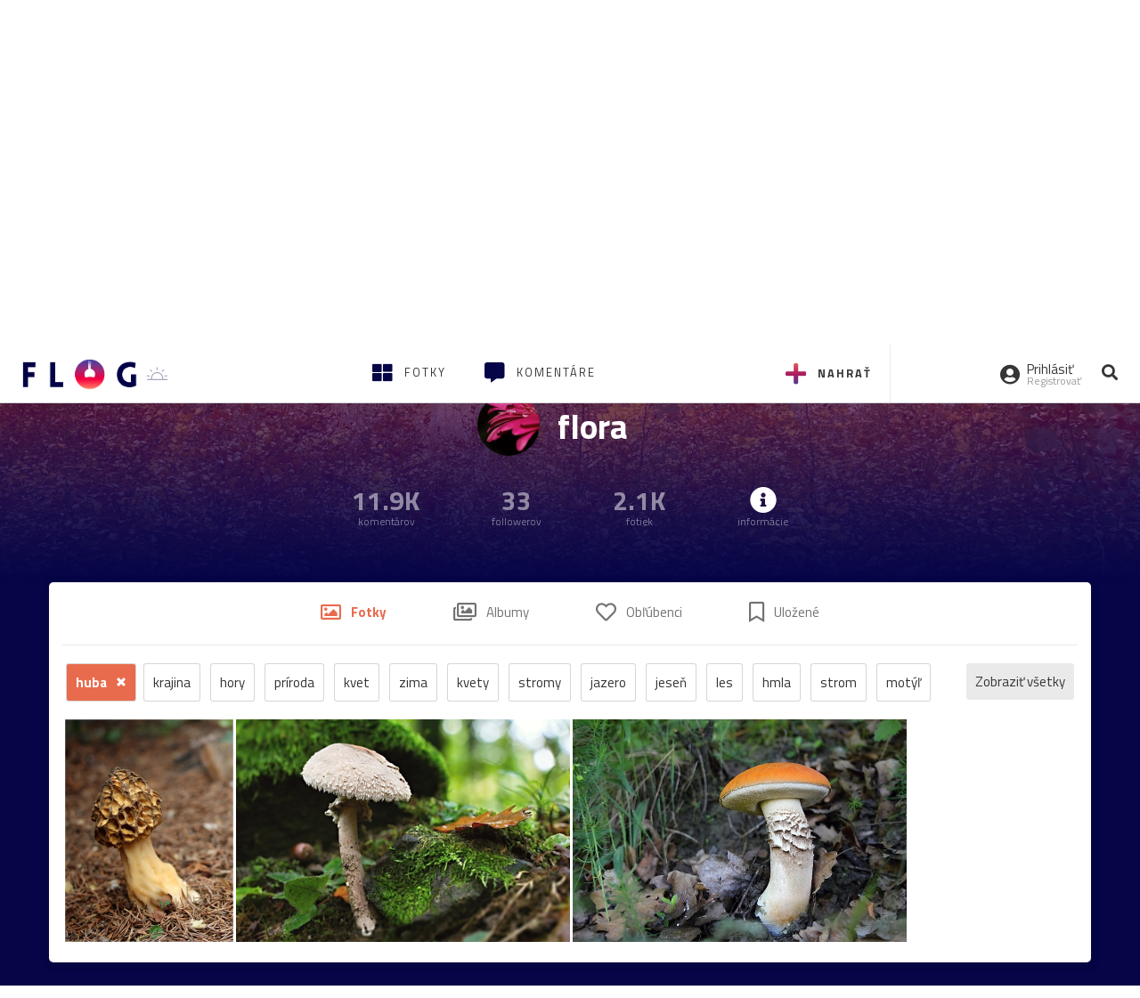

--- FILE ---
content_type: text/html; charset=utf-8
request_url: https://flog.pravda.sk/flower.flog?tag=huba
body_size: 14138
content:
<!DOCTYPE html>
<html>
	<head>

		<title>
flora
 s nálepkou huba
 - Flog.sk</title>
		<meta charset="UTF-8">
		<meta name="viewport" content="width=device-width, initial-scale=1.0">
		<meta property="fb:app_id" content="273603186861775">
				<script>window.gdprAppliesGlobally=true;(function(){function a(e){if(!window.frames[e]){if(document.body&&document.body.firstChild){var t=document.body;var n=document.createElement("iframe");n.style.display="none";n.name=e;n.title=e;t.insertBefore(n,t.firstChild)}
else{setTimeout(function(){a(e)},5)}}}function e(n,r,o,c,s){function e(e,t,n,a){if(typeof n!=="function"){return}if(!window[r]){window[r]=[]}var i=false;if(s){i=s(e,t,n)}if(!i){window[r].push({command:e,parameter:t,callback:n,version:a})}}e.stub=true;function t(a){if(!window[n]||window[n].stub!==true){return}if(!a.data){return}
var i=typeof a.data==="string";var e;try{e=i?JSON.parse(a.data):a.data}catch(t){return}if(e[o]){var r=e[o];window[n](r.command,r.parameter,function(e,t){var n={};n[c]={returnValue:e,success:t,callId:r.callId};a.source.postMessage(i?JSON.stringify(n):n,"*")},r.version)}}
if(typeof window[n]!=="function"){window[n]=e;if(window.addEventListener){window.addEventListener("message",t,false)}else{window.attachEvent("onmessage",t)}}}e("__tcfapi","__tcfapiBuffer","__tcfapiCall","__tcfapiReturn");a("__tcfapiLocator");(function(e){
var t=document.createElement("script");t.id="spcloader";t.type="text/javascript";t.async=true;t.src="https://sdk.privacy-center.org/"+e+"/loader.js?target="+document.location.hostname;t.charset="utf-8";var n=document.getElementsByTagName("script")[0];n.parentNode.insertBefore(t,n)})("3247b01c-86d7-4390-a7ac-9f5e09b2e1bd")})();</script>
		<!-- Bootstrap Core JavaScript -->
		<script src="https://ajax.googleapis.com/ajax/libs/jquery/1.11.3/jquery.min.js"></script>
		<script src="/static/js/bootstrap.min.js"></script>
        
		<!-- gallery plugin -->
		<link rel="stylesheet" href="/static/css/justifiedGallery.min.css">
		<script src="/static/js/flog.js?v=3610822525"></script>

		<link href="/static/fonts/fontawesome/css/all.min.css" rel="stylesheet" type="text/css">

		<link href="/static/css/main.css?v=3610822525" rel="stylesheet" type="text/css">

		<!-- fancybox plugin -->

		<!-- Add fancyBox main JS and CSS files -->
		<script type="text/javascript" src="/static/fancybox3/jquery.fancybox.min.js?v=3.2.10"></script>
		<link rel="stylesheet" type="text/css" href="/static/fancybox3/jquery.fancybox.min.css?v=3.2.10" media="screen">
		<link href="https://fonts.googleapis.com/css?family=Titillium+Web:300,400,700" rel="stylesheet">
		<link href="https://ipravda.sk/css/pravda-min-extern_flog.css?v=20260127" rel="stylesheet">
		<link rel="icon" type="image/x-icon" href="/favicon.ico">
		<link href="/static/css/icon-font.css?v=3610822525" rel="stylesheet" type="text/css">
		<!-- Global site tag (gtag.js) - Google Analytics -->
		<script async src="https://www.googletagmanager.com/gtag/js?id=UA-157766-4"></script>
                <script>
                    window.perexGaDimensions = {"dimension4":"flog.pravda.sk"};
                </script>
		<script>
			window.dataLayer = window.dataLayer || [];
			function gtag() {
				dataLayer.push(arguments);
			}
			gtag('js', new Date());

			gtag('config', 'UA-157766-4');
			gtag('config', 'UA-157766-20');
			gtag('config', 'G-26GE433HZT', window.perexGaDimensions);
		</script>
                <script src="//ipravda.sk/js/pravda-min-extern_flog.js?v=20260127"></script>
		<script>
  if (/(^|;)\s*PEREX_ASMS/.test(document.cookie)) {
      document.write('<scr' + 'ipt src="https://servis.pravda.sk/hajax/asms/"></scri' + 'pt>');
  }
</script>

<script type="text/javascript">
  perex_dfp = {
    "bbb": {"name": '/61782924/flog_col_bbb', "id": 'div-gpt-ad-1528634504686-613'},
    "lea": {"name": '/61782924/flog_col_lea', "id": 'div-gpt-ad-1528634504686-208'}
  };
</script><script type="application/javascript" src="https://storage.googleapis.com/pravda-ad-script/perex_universalMaster.min.js?v=v"></script>
	</head>

	<body data-gh="Wed, 28 Jan 2026 07:15:42 +0100" data-gha="sunrise" data-ghd="0">
		<script>
			window.fbAsyncInit = function () {
				FB.init({
					appId: '273603186861775',
					autoLogAppEvents: true,
					xfbml: true,
					version: 'v3.2'
				});
			};
		</script>
		<script async defer src="https://connect.facebook.net/en_US/sdk.js"></script>
		<div class="container-pull">

<div class="full-overlay upload">
	<div class="full-overlay-inner">
		<div class="full-overlay-inner-head">
			<a href="/" class="">
				<img class="full-overlay-inner-head-logo" src="/static/images/white-logo-sunset.png" alt="logo">
			</a>
			<button class="close close-overlay">
				<i class="fas fa-times"></i>
			</button>
		</div>
		<div class="full-overlay-inner-body">
<div class="upload-card">
	<div class="upload-card-progress">
		<i class="fas fa-file-upload"></i>
		<div class="upload-card-progress-bar"></div>
	</div>
	<p>
		Nahrajte fotku z vášho zariadenia
	</p>
	<input type="file" multiple="" id="file-to-upload" accept="image/jpeg">
</div>

		</div>
	</div>
	<div class="full-overlay-top"></div>
	<div class="full-overlay-bottom"></div>
</div><div class="full-overlay login">
	<div class="full-overlay-inner">
		<div class="full-overlay-inner-head">
			<a href="/" class="">
				<img class="full-overlay-inner-head-logo" src="/static/images/white-logo-sunset.png" alt="logo">
			</a>
			<button class="close close-overlay">
				<i class="fas fa-times"></i>
			</button>
		</div>
		<div class="full-overlay-inner-body">
<div class="login-card-note hide">
	<h4>Najskôr sa musíš prihlásiť</h4>
	<p>
		Ak ešte nemáš konto, môžeš sa jednoducho a rýchlo zaregistrovať.
	</p>
	<br>
</div>
<div class="login-card">

	<form method="post" action="/ajax/login">
			<label>
				Prihlásenie
			</label>
		<div class="error alert alert-danger hidden"></div>
		<div class="success alert alert-success hidden"></div>
		<div class="login-card-inner">
			<input type="email" name="email" class="form-control" placeholder="Váš email">
			<div class="login-card-inner-password" >
				<input type="password" name="pass" class="form-control password-input" placeholder="Vaše heslo">
				<a href="javascript:void(0)" class=" password-visibility" >
					<i class="far fa-eye"></i>
				</a>
			</div>
			<div class="clearfix">
			</div>

			<div class="login-card-inner-button">
				<label for="permanent-login">
					<input type="checkbox" id="permanent-login" name="permanent" value="1" checked>
					<span>Zostať prihlásený</span>
				</label>
				<button type="submit" class="btn btn-primary">
					<span class="loginbtn-text">Prihlásiť</span>
					<span class="loginbtn-spinner hidden fas fa-spinner fa-spin"></span>
				</button>
			</div>

		</div>
		<div class="login-card-passRecover">
			Zabudnuli ste heslo?
			<a href="javascript:void(0)" class="show-passRecover">Poslať nové</a>
		</div>
	</form>
	<form method="post" action="/ajax/zabudnuteheslo">
		<input type="hidden" name="zabudnuteheslo-special" id="zabudnuteheslo-special" value="2026">
		<div class="recover-card hidemeaftersuccess">
			<small class="info">Na túto adresu Ti zašleme postup ako si nastavíš nové heslo.</small>
			<input type="email" class="form-control" name="tbEmail">
			<div class="error"></div>
			<button type="submit" class="btn btn-success ">
				Poslať email
			</button>
		</div>
		<div class="alert alert-success success hidden recover-card-success" role="alert"></div>
	</form>
</div>
<div class="register-card">
	<form method="post" action="/ajax/registracia">
		<label>
			Registrácia
		</label>
		<div class="error alert alert-danger hidden"></div>
		<div class="success alert alert-success hidden"></div>

		<div class="hideaftersuccess">
			<div class="label-wrap">
				<label>
					Prezývka (minimálne 6 znakov)
				</label>
				<input type="text" class="form-control" placeholder="" name="name" required>
			</div>
			<div class="label-wrap">
				<label>
					Váš email
				</label>
				<input type="email" class="form-control" placeholder="" name="email" autocomplete="off" required>
			</div>
			<div class="label-wrap">
				<label>
					Heslo
				</label>
				<input type="password" class="form-control reg-pass1" placeholder="" autocomplete="new-password" name="password" required>
			</div>
			<div class="label-wrap">
				<label>
					Zopakujte heslo
				</label>
				<input type="password" class="form-control reg-pass2" placeholder="" required>
			</div>

			<div class="linkto-podmienky">
				<label  for="podmienky">
					<input type="checkbox" id="podmienky" name="podmienky" value="1">
					<span>Súhlasím <br class="hidden-lg hidden-md "> <a href="/podmienky/" target="_blank">s podmienkami</a></span>
				</label>
				<button type="submit" class="btn btn-primary">
					<span class="registerbtn-text">Registrovať</span>
					<span class="registerbtn-spinner hidden fas fa-spinner fa-spin"></span>
				</button>
			</div>
		</div>
	</form>
</div>		</div>
	</div>
	<div class="full-overlay-top"></div>
	<div class="full-overlay-bottom"></div>
</div><div class="modal fade" id="logo-hours-modal" tabindex="-1" role="dialog" aria-labelledby="exampleModalLabel">
	<div class="modal-dialog" role="document">
		<div class="modal-content">
			<div class="modal-header">
				<button type="button" class="close" data-dismiss="modal" aria-label="Close"><span aria-hidden="true">&times;</span></button>
				<h4 class="modal-title">Kedy je najbližšia zlatá hodinka?</h4>
			</div>
			<div class="modal-body">
				<div class="logo-gradient">
					<img class="sun" src="/static/images/sun.svg" alt="">
					<div class="lights">
						<div class="minute">
							<div class="minute-ray"></div>
						</div>
						<div class="hours">
							<div class="hours-ray"></div>
						</div>
						<div class="location">

						</div>
					</div>
				</div>
				<div class="logo-info">
					<p>Zlatá hodinka od:</p>
					<h1 class="suntime-text"></h1>
					<div class="group">
						<button type="button" class="btn btn-sm btn-default find-my-location"><i class="fas fa-map-marker-alt"></i> Nájsť moju polohu</button>
					</div>
					<small>
						Ak chcete, aby sa vám zobrazovali informácie o zlatej hodinke z vašej lokality, zdieľajte s nami prosím vašu polohu
					</small>
				</div>
			</div>
		</div>
	</div>
</div><!-- Modal -->
<div class="modal fade" id="modal-contact" tabindex="-1" role="dialog" aria-labelledby="myModalLabelSharefoto">
	<div class="modal-dialog" role="document">
		<div class="modal-content">

			<div class="modal-body">
				<div class="modal-contact-item">
					<i class="fas fa-address-book"></i>
					<div class="modal-contact-item-text">
						<h4 class="modal-title" id="myModalLabelSharefoto">Admin flogu</h4>
						<a href="mailto:flog@pravda.sk">
							flog@pravda.sk
						</a>
					</div>
				</div>
				<div class="modal-contact-item">
					<i class="fas fa-address-book"></i>
					<div class="modal-contact-item-text">
						<small>Junior digital specialist</small>
						<h4 class="modal-title" id="myModalLabelSharefoto">Obchodné oddelenie - Mikuláš Kvetan</h4>
						<a href="mailto:mkvetan@ourmedia.sk">
							mkvetan@ourmedia.sk
						</a>
						<a href="tel:+421 905 244 022">
							+421 905 244 022
						</a>
					</div>
				</div>
				<div class="modal-contact-item">
					<i class="fas fa-address-book"></i>
					<div class="modal-contact-item-text">
						<small>Online marketing manager</small>
						<h4 class="modal-title" id="myModalLabelSharefoto">Marketingové oddelenie - Michaela Latková</h4>
						<a href="mailto:mlatkova@ourmedia.sk">
							mlatkova@ourmedia.sk
						</a>
						<a href="tel:+421 918 562 228">
							+421 918 562 228
						</a>
					</div>
				</div>

			</div>
			<div class="modal-footer">
				<button type="button" class="btn btn-default" data-dismiss="modal">Zavrieť</button>
			</div>

		</div>
	</div>
</div>


			<div class=" content-wrap full-width">



				<!-- Top Navigation -->
				<header>
					<div id="perex-header" class="header">
						<div id="portal_menu-wrap" class="container-fluid no-padding-side">
							<div class="portal-menu export-vs" id="portal-menu">
    <span class="hidden-lg hiddem-md">
        Tento web patrí pod
    </span>
    <a href="https://www.pravda.sk/" class="portal-menu-logo">
        <img src="//ipravda.sk/res/portal2017/logo-pravda.svg" alt="Pravda" />
    </a>
    <ul class="portal-menu-nav"><li><span>Ďalšie weby:</span></li><li><a href="https://spravy.pravda.sk/">Správy</a></li><li><a href="https://sportweb.pravda.sk/">Športweb</a></li><li><a href="https://auto.pravda.sk/">Auto</a></li><li><a href="https://koktail.pravda.sk/">Koktail</a></li><li><a href="https://zdravie.pravda.sk/">Zdravie</a></li><li><a href="https://zena.pravda.sk/">Žena</a></li><li><a href="https://varecha.pravda.sk/">Varecha</a></li><li><a href="https://zahrada.pravda.sk/">Záhrada</a></li><li><a href="https://uzitocna.pravda.sk/">Užitočná</a></li><li><a href="https://tv.pravda.sk/">TV Pravda</a></li><li><a href="https://blog.pravda.sk/">Blog</a></li></ul>
            <button class="portal-megamenu-button">Všetky sekcie
            <i>
                <span class="glyphicon glyphicon-triangle-bottom"></span>
            </i>
        </button>
        <div class="portal-menu-actions"></div>
</div>
<div class="portal-megamenu" id="portal-megamenu">
            <div class="portal-megamenu-line spravodajstvo"><h2><span class="portal-megamenu-line-link-wrap"><span class="glyphicon glyphicon-triangle-bottom hidden-lg hidden-md hidden-sm"></span> Spravodajstvo</span></h2><ul><li class="spravy"><a href="https://spravy.pravda.sk/">Správy</a></li><li><a href="https://spravy.pravda.sk/domace/">Domáce</a></li><li><a href="https://spravy.pravda.sk/svet/">Svet</a></li><li class="ekonomika"><a href="https://ekonomika.pravda.sk/">Ekonomika</a></li><li class="kultura"><a href="https://kultura.pravda.sk/">Kultúra</a></li><li class="extern_pocasie"><a href="https://pocasie.pravda.sk/">Počasie</a></li><li class="nazory"><a href="https://nazory.pravda.sk/">Názory</a></li><li><a href="https://www.pravda.sk/chronologia-dna/">Chronológia dňa</a></li><li><a href="https://www.pravda.sk/najcitanejsie-spravy/">Najčítanejšie správy</a></li><li class="komercnespravy"><a href="https://komercnespravy.pravda.sk/">Komerčné správy</a></li></ul></div>
            <div class="portal-megamenu-line link sport"><h2><a href="https://sportweb.pravda.sk/"><span class="glyphicon glyphicon-triangle-bottom hidden-lg hidden-md hidden-sm"></span> Športweb</a></h2><ul><li class="futbal"><a href="https://sportweb.pravda.sk/futbal/">Futbal</a></li><li class="hokej"><a href="https://sportweb.pravda.sk/hokej/">Hokej</a></li><li><a href="https://sportweb.pravda.sk/cyklistika/">Cyklistika</a></li><li><a href="https://sportweb.pravda.sk/tenis/">Tenis</a></li><li><a href="https://sportweb.pravda.sk/zimne-sporty/">Zimné športy</a></li><li><a href="https://sportweb.pravda.sk/nazivo/">Naživo</a></li></ul></div>
            <div class="portal-megamenu-line magaziny"><h2><span class="portal-megamenu-line-link-wrap"><span class="glyphicon glyphicon-triangle-bottom hidden-lg hidden-md hidden-sm"></span> Magazíny</span></h2><ul><li class="extern_ahojmama"><a href="https://ahojmama.pravda.sk/">AhojMama</a></li><li class="auto"><a href="https://auto.pravda.sk/">Auto</a></li><li class="cestovanie"><a href="https://cestovanie.pravda.sk/">Cestovanie</a></li><li class="koktail"><a href="https://koktail.pravda.sk/">Koktail</a></li><li class="mediaklik"><a href="https://www.mediaklik.sk/">Mediaklik</a></li><li class="veda"><a href="https://vat.pravda.sk/">VAT</a></li><li class="zdravie"><a href="https://zdravie.pravda.sk/">Zdravie</a></li><li class="zena"><a href="https://zena.pravda.sk/">Žena</a></li><li><a href="https://zurnal.pravda.sk/">Žurnál</a></li><li><a href="https://zahrada.pravda.sk/">Záhrada</a></li><li><a href="https://www.defencenews.sk/">Defencenews</a></li></ul></div>
            <div class="portal-megamenu-line link uzitocna"><h2><a href="https://uzitocna.pravda.sk/"><span class="glyphicon glyphicon-triangle-bottom hidden-lg hidden-md hidden-sm"></span> Užitočná pravda</a></h2><ul><li><a href="https://uzitocna.pravda.sk/peniaze/">Peniaze</a></li><li><a href="https://uzitocna.pravda.sk/hypoteky/">Hypotéky</a></li><li><a href="https://uzitocna.pravda.sk/dochodky/">Dôchodky</a></li><li><a href="https://uzitocna.pravda.sk/ako-vybavit/">Ako vybaviť</a></li><li><a href="https://uzitocna.pravda.sk/spotrebitel/">Spotrebiteľ</a></li><li><a href="https://uzitocna.pravda.sk/praca-a-kariera/">Práca</a></li><li><a href="https://uzitocna.pravda.sk/zivnostnik/">Živnostník</a></li><li><a href="https://uzitocna.pravda.sk/vzdelavanie/">Vzdelávanie</a></li><li><a href="https://uzitocna.pravda.sk/reality/">Reality</a></li><li><a href="https://uzitocna.pravda.sk/dom-a-byt/">Dom a byt</a></li><li><a href="https://uzitocna.pravda.sk/seniori/">Seniori</a></li><li><a href="https://rady.pravda.sk/">Rady</a></li></ul></div>
            <div class="portal-megamenu-line link extern_varecha"><h2><a href="https://varecha.pravda.sk/"><span class="glyphicon glyphicon-triangle-bottom hidden-lg hidden-md hidden-sm"></span> Varecha</a></h2><ul><li><a href="https://varecha.pravda.sk/recepty">Recepty</a></li><li><a href="https://napady.pravda.sk/">Nápady</a></li><li><a href="https://varecha.pravda.sk/torty/">Torty</a></li><li><a href="https://menu.pravda.sk/" title="MENU.PRAVDA.SK - DENNÉ MENU NA JEDEN KLIK">Denné menu</a></li></ul></div>
            <div class="portal-megamenu-line link varecha_tv"><h2><a href="https://varecha.pravda.sk/tv/"><span class="glyphicon glyphicon-triangle-bottom hidden-lg hidden-md hidden-sm"></span> TV Varecha</a></h2><ul><li><a href="https://varecha.pravda.sk/tv/serialy/">Seriály</a></li><li><a href="https://varecha.pravda.sk/tv/videorecepty/">Videorecepty</a></li><li><a href="https://varecha.pravda.sk/tv/playlist/celebrity-s-varechou/">Celebrity</a></li><li><a href="https://varecha.pravda.sk/tv/playlist/fit-s-viktorom/">Fit s Viktorom</a></li></ul></div>
            <div class="portal-megamenu-line link extern_blog"><h2><a href="https://blog.pravda.sk/"><span class="glyphicon glyphicon-triangle-bottom hidden-lg hidden-md hidden-sm"></span> Blog</a></h2><ul><li><a href="https://blog.pravda.sk/?page=najnovsie-clanky">Najnovšie</a></li><li><a href="https://blog.pravda.sk/?page=najnovsie-clanky">Najčítanejšie</a></li><li><a href="https://blog.pravda.sk/?page=najkomentovanejsie-clanky">Najkomentovanejšie</a></li><li><a href="https://blog.pravda.sk/abecedny-zoznam-blogov/">Zoznam blogov</a></li><li><a href="https://blog.pravda.sk/?page=komercne-blogy">Komerčné blogy</a></li></ul></div>
            <div class="portal-megamenu-line relax"><h2><span class="portal-megamenu-line-link-wrap"><span class="glyphicon glyphicon-triangle-bottom hidden-lg hidden-md hidden-sm"></span> Relax</span></h2><ul><li class="programy"><a href="https://programy.pravda.sk/tv/">TV program</a></li><li><a href="https://spravy.pravda.sk/sutaz/">Súťaže</a></li><li class="extern_debata"><a href="https://debata.pravda.sk/">Debata</a></li><li class="extern_flog"><a href="https://flog.pravda.sk/" title="Flog - prvý slovenský fotoblog. Ukáž svoje obľúbené fotky celému svetu, hodnoť a napíš čo si myslíš o fotkách iných. Foť a bav sa.">Flog</a></li><li class="fotogalerie"><a href="https://fotogalerie.pravda.sk/">Fotogalérie</a></li><li><a href="https://koktail.pravda.sk/stranka/3-horoskop/">Horoskopy</a></li><li><a href="https://spravy.pravda.sk/sudoku/">Sudoku</a></li></ul></div>
            <div class="portal-megamenu-line link extern_tv"><h2><a href="https://tv.pravda.sk/"><span class="glyphicon glyphicon-triangle-bottom hidden-lg hidden-md hidden-sm"></span> TV Pravda</a></h2><ul><li><a href="https://tv.pravda.sk/kategorie/spravodajstvo">Spravodajstvo</a></li><li><a href="https://tv.pravda.sk/kategorie/sport">Šport</a></li><li><a href="https://tv.pravda.sk/kategorie/veda-a-technika">Veda a tech</a></li><li><a href="https://tv.pravda.sk/kategorie/kultura">Kultúra</a></li><li><a href="https://tv.pravda.sk/kategorie/komercne-videa">Komerčné</a></li><li><a href="https://tv.pravda.sk/relacie/ide-o-pravdu">Ide o pravdu</a></li><li><a href="https://tv.pravda.sk/relacie/pocasie">Predpoveď počasia</a></li><li><a href="https://tv.pravda.sk/relacie/ide-o-peniaze">Ide o peniaze</a></li><li><a href="https://tv.pravda.sk/relacie/ide-o-zdravie">Ide o zdravie</a></li><li><a href="https://tv.pravda.sk/relacie/neobycajne-miesta">Neobyčajné miesta</a></li><li><a href="https://tv.pravda.sk/relacie/showroom">Showroom</a></li></ul></div>
            <div class="portal-megamenu-line nakupy"><h2><span class="portal-megamenu-line-link-wrap"><span class="glyphicon glyphicon-triangle-bottom hidden-lg hidden-md hidden-sm"></span> Nákupy</span></h2><ul><li><a href="https://menu.pravda.sk/" title="MENU.PRAVDA.SK - DENNÉ MENU NA JEDEN KLIK">Obedy</a></li><li class="extern_epravda"><a href="https://e.pravda.sk/" title="e.Pravda.sk - elektronický archív denníka Pravda">ePravda</a></li><li class="predplatne"><a href="https://predplatne.pravda.sk/">Predplatné novín</a></li></ul></div>
    </div>
						</div>

						<!-- subheader -->
						<div id="subheader" class="container-fluid subheader no-padding-side">

							<div class="subheader-logo">

								<a href="/" class="logo-cont">
									<img class="logo" src="/static/images/logo-sunset.png" alt="logo">
									<img class="minute" src="/static/images/minute.png" alt="logo">
									<img class="hours" src="/static/images/hours.png" alt="logo">
								</a>
								<span class="sun-time " title="Zlatá hodinka od">
									<img class="" src="/static/images/icon-sun-hour.svg" alt="Zlatá hodinka">
									<span class="suntime-text"></span>
								</span>

							</div>

							<div class="subheader-head-actions">
									<a href="javascript:void(0)" class="add-photo-note">
										<i class="fas fa-plus"></i>
										<span class=" hidden-md hidden-sm hidden-xs">Nahrať</span>
									</a>

								<a href="/" class="">
									<i class="fas fa-th-large"></i>

									<span class="hidden-md hidden-sm hidden-xs">Fotky</span>
								</a>
								<a class="comment-btn " href="/komentare/">
									<i class="fas fa-comment-alt"></i>

									<span class="hidden-md hidden-sm hidden-xs">Komentáre</span>
								</a>

							</div>
							<div class="subheader-right-actions text-right">
								<div class="subheader-right-actions-account">
										<a href="javascript:void(0)" class="subheader-right-actions-account-login show-loginform-btn" id="login">
											<i class="fas fa-user-circle"></i>
											<div class="subheader-right-actions-account-login-text">
												<span class="hidden-md hidden-sm hidden-xs">Prihlásiť</span>
												<small>
													<span class="hidden-md hidden-sm hidden-xs">Registrovať</span>
												</small>
											</div>
										</a>
								</div>
								<a href="/hladaj/" id="" class="subheader-right-actions-search ">
									<i class="fas fa-search"></i>
								</a>
							</div>
						</div><!-- /subheader -->
					</div><!-- /portal-menu -->

					<!-- menu nalepky -->
					<div class="container-fluid menu no-padding-side">
						<nav class="invisible-menu">
<!-- Modal -->
<div class="modal fade" id="modal-tags" tabindex="-1" role="dialog" aria-labelledby="tagsModalLabel">
	<div class="modal-dialog" role="document">
		<div class="modal-content">
			<div class="modal-header">
				<button type="button" class="close" data-dismiss="modal" aria-label="Close"><span aria-hidden="true">&times;</span></button>
				<h4 class="modal-title" id="tagsModalLabel">Nálepky</h4>
			</div>
			<div class="modal-body">
				<div class="modal-tags-search">

					<input type="search" name="q" class="tagsearchinput  " placeholder="Vyhľadať nálepku" value="">
					<i class="fas fa-search"></i>
					<span class="tagsearch-spinner hidden fas fa-spinner fa-spin"></span>				
				</div>
				<div class="tagsearch-result list">
				</div>
			</div>
			<div class="modal-footer">
				<button class="tagsearch-loadmore btn btn-default hidden" type="button">
					<span class="tagsearch-spinner hidden fas fa-spinner fa-spin"></span>				

					načítaj ďalšie
				</button>
			</div>
		</div>
	</div>
</div>


							<ul class="main-menu  hidden-xs">
								<li class="pull-right"><a class="btn btn-default" href="javascript:void(0)" data-toggle="modal" data-target="#modal-tags">Všetky nálepky</a></li>
										<li><a class="btn btn-default" href="/tag/cb">ČB</a></li>
										<li><a class="btn btn-default" href="/tag/clovek">Človek</a></li>
										<li><a class="btn btn-default" href="/tag/detail">Detail</a></li>
										<li><a class="btn btn-default" href="/tag/portret">Portrét</a></li>
										<li><a class="btn btn-default" href="/tag/mesto">Mesto</a></li>
										<li><a class="btn btn-default" href="/tag/architektura">Architektúra</a></li>
										<li><a class="btn btn-default" href="/tag/makro">Makro</a></li>
										<li><a class="btn btn-default" href="/tag/2026">2026</a></li>
										<li><a class="btn btn-default" href="/tag/priroda">Príroda</a></li>
										<li><a class="btn btn-default" href="/tag/natural">Natural</a></li>
										<li><a class="btn btn-default" href="/tag/slovensko">Slovensko</a></li>
										<li><a class="btn btn-default" href="/tag/krajina">Krajina</a></li>
										<li><a class="btn btn-default" href="/tag/hory">Hory</a></li>
										<li><a class="btn btn-default" href="/tag/les">Les</a></li>
										<li><a class="btn btn-default" href="/tag/more">More</a></li>
										<li><a class="btn btn-default" href="/tag/kvety">Kvety</a></li>
										<li><a class="btn btn-default" href="/tag/kvet">Kvet</a></li>
										<li><a class="btn btn-default" href="/tag/zatisie">Zátišie</a></li>
										<li><a class="btn btn-default" href="/tag/zvierata">Zvieratá</a></li>
										<li><a class="btn btn-default" href="/tag/hmyz">Hmyz</a></li>
										<li><a class="btn btn-default" href="/tag/motyl">Motýľ</a></li>
										<li><a class="btn btn-default" href="/tag/vtactvo">Vtáctvo</a></li>
										<li><a class="btn btn-default" href="/tag/jar">Jar</a></li>
										<li><a class="btn btn-default" href="/tag/leto">Leto</a></li>
										<li><a class="btn btn-default" href="/tag/jesen">Jeseň</a></li>
										<li><a class="btn btn-default" href="/tag/zima">Zima</a></li>
							</ul>

							<div class="main-menu-mobile">
<a href="javascript:void(0)" class="col-xs-6 main-menu-mobile-item disabled" data-toggle="modal" data-target="#modal-tags">
	<i class="fas fa-hashtag"></i>
	<span class="main-menu-mobile-item-text ">
			Nálepky
	</span>
	<span class="glyphicon glyphicon-triangle-bottom"></span>
</a>							</div>
						</nav>
					</div><!-- /menu nalepky -->

				</header>
				<!-- /header-end -->

				<div class="flog-adplace-header">
					<!-- /61782924/flog_col_lea -->
<div id='div-gpt-ad-1528634504686-208' style="max-width: 1200px; max-height: 400px; overflow: hidden">
<script>
  if(typeof PEREX === "object" && PEREX.isAdvertisementEnabled()) { googletag.cmd.push(function() { googletag.display('div-gpt-ad-1528634504686-208'); }); }
</script>
</div>
				</div>


<section class='profil_menu'>
	<div class="base_part clearfix" id="basePart">
		<div class="thumbnail_cont">

			<div class="thumbnail_cont_item">
	<span class="user-thumbnail" style="background-image: url('\/data\/avatar\/flower\/avatar\.jpg\?254')"></span>
			</div>
			<div class="thumbnail_cont_item">
				<h1>
					flora
				</h1>
			</div>
			<div class="thumbnail_cont_item">
			</div>
		</div>
		<div class="thumbnail_cont ">
			<div class="thumbnail_cont_item list">
				<span class="bigspan">
					11.9K
				</span>
				<small>
						komentárov
				</small>
			</div>
			<div class="thumbnail_cont_item list">
				<span class="bigspan">
					33
				</span>
				<small>
						followerov
				</small>
			</div>
			<div class="thumbnail_cont_item list">
				<span class="bigspan">
					2.1K
				</span>
				<small>
						fotiek
				</small>
			</div>

			<div class="thumbnail_cont_item list profile-toggle-info-button">
				<i class="fas fa-info-circle bigspan"></i>
				<small>
					informácie
				</small>
			</div>
		</div>
	</div>
	<div class="after">
			<div class="after-image" style="background-image: url(\/data\/flog\/flower\/709475\/c48e082f-6Khe_orig\.jpg);"></div>
		<div class="after-gradient1"></div>
		<div class="after-gradient2"></div>
	</div>
</section>

<div class="profile-wrap hide profile-toggle-info"> 
	<div class="container">
		<section class="profile">
			<h3>
				Informácie o flogerovi
			</h3>
			<button type="button" class="close profile-toggle-info-button" data-dismiss="modal" aria-label="Close"><span aria-hidden="true">×</span></button>

				<div class="profile-section">
					<div class="profile-section-image">
						<i class="fas fa-map-marker-alt"></i>
					</div>
					<div class="profile-section-text">
						<h5>Mesto</h5>
						<p>
							Pezinok
						</p>
					</div>
				</div>
			<div class="profile-section">
					<div class="profile-section-image">
						<i class="fas fa-clock"></i>
					</div>
					<div class="profile-section-text">
						<h5>Na Flogu od roku 2015</h5>
						
					</div>
				</div>

				<div class="profile-section">
					<div class="profile-section-image">
						<i class="fas fa-at"></i>
					</div>
					<div class="profile-section-text">
						<h5>Email</h5>
						<script>document.write("ks.teza#1092arolf".split("").reverse().join("").replace("#", "@"))</script>
					</div>
				</div>



		</section>
	</div>
</div>			<div class="profile-wrap"> 

				<div class="container">
<div class="flog-links col-xs-12 ">
	<ul>
		<li>
			<a href="/flower.flog" id="profile_menu_fotky" title="Nahraté fotky" class="active">
				<i class="far fa-image"></i> <span>Fotky</span>
			</a>
		</li>
		<li>
			<a href="/flower.flog?albumy" id="album_menu_info" title="Vytvorené albumy">
				<i class="far fa-images"></i> <span>Albumy</span>
			</a>
		</li>
		<li>
			<a href="/flower.flog?oblubene-flogy" id="favorite_flogs_menu_info" title="Obľúbené flogy">
				<i class="far fa-heart"></i> <span>Obľúbenci </span>
			</a>
		</li>
		<li>
			<a href="/flower.flog?oblubene" id="favorite_fotos_menu_info" title="Uložené fotky">
				<i class="far fa-bookmark"></i> <span>Uložené </span>
			</a>
		</li>
	</ul>
</div>
					<section class='nalepky-flog'>
						
						<ul class="main-menu">
								<li class="pull-left select">
									<a class="btn btn-default" href="/flower.flog">
										huba
									</a>
								</li>

							<li class="pull-right showAll">
								<button class="btn btn-primary ">
									Zobraziť všetky
								</button>
							</li>
							<li class="pull-right hide hideAll">
								<button class="btn btn-primary ">
									Schovať
								</button>
							</li>
										<li>
											<a class="btn btn-default" href="?tag=krajina">
												krajina
											</a>
										</li>
										<li>
											<a class="btn btn-default" href="?tag=hory">
												hory
											</a>
										</li>
										<li>
											<a class="btn btn-default" href="?tag=priroda">
												príroda
											</a>
										</li>
										<li>
											<a class="btn btn-default" href="?tag=kvet">
												kvet
											</a>
										</li>
										<li>
											<a class="btn btn-default" href="?tag=zima">
												zima
											</a>
										</li>
										<li>
											<a class="btn btn-default" href="?tag=kvety">
												kvety
											</a>
										</li>
										<li>
											<a class="btn btn-default" href="?tag=stromy">
												stromy
											</a>
										</li>
										<li>
											<a class="btn btn-default" href="?tag=jazero">
												jazero
											</a>
										</li>
										<li>
											<a class="btn btn-default" href="?tag=jesen">
												jeseň
											</a>
										</li>
										<li>
											<a class="btn btn-default" href="?tag=les">
												les
											</a>
										</li>
										<li>
											<a class="btn btn-default" href="?tag=hmla">
												hmla
											</a>
										</li>
										<li>
											<a class="btn btn-default" href="?tag=strom">
												strom
											</a>
										</li>
										<li>
											<a class="btn btn-default" href="?tag=motyl">
												motýľ
											</a>
										</li>
										<li>
											<a class="btn btn-default" href="?tag=voda">
												voda
											</a>
										</li>
										<li>
											<a class="btn btn-default" href="?tag=clovek">
												človek
											</a>
										</li>
										<li>
											<a class="btn btn-default" href="?tag=more">
												more
											</a>
										</li>
										<li>
											<a class="btn btn-default" href="?tag=hrad">
												hrad
											</a>
										</li>
										<li>
											<a class="btn btn-default" href="?tag=hmyz">
												hmyz
											</a>
										</li>
										<li>
											<a class="btn btn-default" href="?tag=slnko">
												slnko
											</a>
										</li>
										<li>
											<a class="btn btn-default" href="?tag=mesto">
												mesto
											</a>
										</li>
										<li>
											<a class="btn btn-default" href="?tag=chata">
												chata
											</a>
										</li>
										<li>
											<a class="btn btn-default" href="?tag=lienka">
												lienka
											</a>
										</li>
										<li>
											<a class="btn btn-default" href="?tag=zatisie">
												zátišie
											</a>
										</li>
										<li>
											<a class="btn btn-default" href="?tag=zamok">
												zámok
											</a>
										</li>
										<li>
											<a class="btn btn-default" href="?tag=kostol">
												kostol
											</a>
										</li>
										<li>
											<a class="btn btn-default" href="?tag=krajinka">
												krajinka
											</a>
										</li>
										<li>
											<a class="btn btn-default" href="?tag=architektura">
												architektúra
											</a>
										</li>
										<li>
											<a class="btn btn-default" href="?tag=polia">
												polia
											</a>
										</li>
										<li>
											<a class="btn btn-default" href="?tag=skaly">
												skaly
											</a>
										</li>
										<li>
											<a class="btn btn-default" href="?tag=ine">
												iné
											</a>
										</li>
										<li>
											<a class="btn btn-default" href="?tag=kostolik">
												kostolík
											</a>
										</li>
										<li>
											<a class="btn btn-default" href="?tag=cb">
												čb
											</a>
										</li>
										<li>
											<a class="btn btn-default" href="?tag=dedina">
												dedina
											</a>
										</li>
										<li>
											<a class="btn btn-default" href="?tag=chalupka">
												chalúpka
											</a>
										</li>
										<li>
											<a class="btn btn-default" href="?tag=rieka">
												rieka
											</a>
										</li>
										<li>
											<a class="btn btn-default" href="?tag=interier">
												interiér
											</a>
										</li>
										<li>
											<a class="btn btn-default" href="?tag=most">
												most
											</a>
										</li>
										<li>
											<a class="btn btn-default" href="?tag=sneh">
												sneh
											</a>
										</li>
										<li>
											<a class="btn btn-default" href="?tag=stavba">
												stavba
											</a>
										</li>
										<li>
											<a class="btn btn-default" href="?tag=obloha">
												obloha
											</a>
										</li>
										<li>
											<a class="btn btn-default" href="?tag=pleso">
												pleso
											</a>
										</li>
										<li>
											<a class="btn btn-default" href="?tag=pole">
												pole
											</a>
										</li>
										<li>
											<a class="btn btn-default" href="?tag=potok">
												potok
											</a>
										</li>
										<li>
											<a class="btn btn-default" href="?tag=vazka">
												vážka
											</a>
										</li>
										<li>
											<a class="btn btn-default" href="?tag=vecer">
												večer
											</a>
										</li>
										<li>
											<a class="btn btn-default" href="?tag=vodopad">
												vodopád
											</a>
										</li>
										<li>
											<a class="btn btn-default" href="?tag=mlyn">
												mlyn
											</a>
										</li>
										<li>
											<a class="btn btn-default" href="?tag=slimacik">
												slimáčik
											</a>
										</li>
										<li>
											<a class="btn btn-default" href="?tag=abstrakt">
												abstrakt
											</a>
										</li>
										<li>
											<a class="btn btn-default" href="?tag=detail">
												detail
											</a>
										</li>
										<li>
											<a class="btn btn-default" href="?tag=kastiel">
												kaštieľ
											</a>
										</li>
										<li>
											<a class="btn btn-default" href="?tag=vinohrad">
												vinohrad
											</a>
										</li>
										<li>
											<a class="btn btn-default" href="?tag=vinohrady">
												vinohrady
											</a>
										</li>
										<li>
											<a class="btn btn-default" href="?tag=dedinka">
												dedinka
											</a>
										</li>
										<li>
											<a class="btn btn-default" href="?tag=lad">
												ľad
											</a>
										</li>
										<li>
											<a class="btn btn-default" href="?tag=rastlina">
												rastlina
											</a>
										</li>
										<li>
											<a class="btn btn-default" href="?tag=rozhladna">
												rozhľadňa
											</a>
										</li>
										<li>
											<a class="btn btn-default" href="?tag=stavby">
												stavby
											</a>
										</li>
										<li>
											<a class="btn btn-default" href="?tag=historia">
												história
											</a>
										</li>
										<li>
											<a class="btn btn-default" href="?tag=hora">
												hora
											</a>
										</li>
										<li>
											<a class="btn btn-default" href="?tag=inverzia">
												inverzia
											</a>
										</li>
										<li>
											<a class="btn btn-default" href="?tag=javor">
												javor
											</a>
										</li>
										<li>
											<a class="btn btn-default" href="?tag=ruza">
												ruža
											</a>
										</li>
										<li>
											<a class="btn btn-default" href="?tag=slimak">
												slimák
											</a>
										</li>
										<li>
											<a class="btn btn-default" href="?tag=zrkadlenie">
												zrkadlenie
											</a>
										</li>
										<li>
											<a class="btn btn-default" href="?tag=zviera">
												zviera
											</a>
										</li>
										<li>
											<a class="btn btn-default" href="?tag=flora">
												flora
											</a>
										</li>
										<li>
											<a class="btn btn-default" href="?tag=hrozno">
												hrozno
											</a>
										</li>
										<li>
											<a class="btn btn-default" href="?tag=rano">
												ráno
											</a>
										</li>
										<li>
											<a class="btn btn-default" href="?tag=skala">
												skala
											</a>
										</li>
										<li>
											<a class="btn btn-default" href="?tag=cesta">
												cesta
											</a>
										</li>
										<li>
											<a class="btn btn-default" href="?tag=dievca">
												dievča
											</a>
										</li>
										<li>
											<a class="btn btn-default" href="?tag=dolomity">
												Dolomity
											</a>
										</li>
										<li>
											<a class="btn btn-default" href="?tag=dom">
												dom
											</a>
										</li>
										<li>
											<a class="btn btn-default" href="?tag=domky">
												domky
											</a>
										</li>
										<li>
											<a class="btn btn-default" href="?tag=fauna">
												fauna
											</a>
										</li>
										<li>
											<a class="btn btn-default" href="?tag=chalupky">
												chalúpky
											</a>
										</li>
										<li>
											<a class="btn btn-default" href="?tag=kaplnka">
												kaplnka
											</a>
										</li>
										<li>
											<a class="btn btn-default" href="?tag=klastor">
												kláštor
											</a>
										</li>
										<li>
											<a class="btn btn-default" href="?tag=mraz">
												mráz
											</a>
										</li>
										<li>
											<a class="btn btn-default" href="?tag=okno">
												okno
											</a>
										</li>
										<li>
											<a class="btn btn-default" href="?tag=ruiny">
												ruiny
											</a>
										</li>
										<li>
											<a class="btn btn-default" href="?tag=vtaky">
												vtáky
											</a>
										</li>
										<li>
											<a class="btn btn-default" href="?tag=ceresna">
												čerešňa
											</a>
										</li>
										<li>
											<a class="btn btn-default" href="?tag=dunaj">
												Dunaj
											</a>
										</li>
										<li>
											<a class="btn btn-default" href="?tag=kniha">
												kniha
											</a>
										</li>
										<li>
											<a class="btn btn-default" href="?tag=lavicka">
												lavička
											</a>
										</li>
										<li>
											<a class="btn btn-default" href="?tag=listy">
												listy
											</a>
										</li>
										<li>
											<a class="btn btn-default" href="?tag=ocean">
												oceán
											</a>
										</li>
										<li>
											<a class="btn btn-default" href="?tag=ostrov">
												ostrov
											</a>
										</li>
										<li>
											<a class="btn btn-default" href="?tag=ovocie">
												ovocie
											</a>
										</li>
										<li>
											<a class="btn btn-default" href="?tag=sudy">
												sudy
											</a>
										</li>
										<li>
											<a class="btn btn-default" href="?tag=vinic">
												vinič
											</a>
										</li>
										<li>
											<a class="btn btn-default" href="?tag=alpy">
												Alpy
											</a>
										</li>
										<li>
											<a class="btn btn-default" href="?tag=bylina">
												bylina
											</a>
										</li>
										<li>
											<a class="btn btn-default" href="?tag=domcek">
												domček
											</a>
										</li>
										<li>
											<a class="btn btn-default" href="?tag=huby">
												huby
											</a>
										</li>
										<li>
											<a class="btn btn-default" href="?tag=chatka">
												chatka
											</a>
										</li>
										<li>
											<a class="btn btn-default" href="?tag=chram">
												chrám
											</a>
										</li>
										<li>
											<a class="btn btn-default" href="?tag=jazera">
												jazerá
											</a>
										</li>
										<li>
											<a class="btn btn-default" href="?tag=kacky">
												kačky
											</a>
										</li>
										<li>
											<a class="btn btn-default" href="?tag=kalvaria">
												kalvária
											</a>
										</li>
										<li>
											<a class="btn btn-default" href="?tag=katedrala">
												katedrála
											</a>
										</li>
										<li>
											<a class="btn btn-default" href="?tag=kone">
												kone
											</a>
										</li>
										<li>
											<a class="btn btn-default" href="?tag=kvietky">
												kvietky
											</a>
										</li>
										<li>
											<a class="btn btn-default" href="?tag=lampa">
												lampa
											</a>
										</li>
										<li>
											<a class="btn btn-default" href="?tag=list">
												list
											</a>
										</li>
										<li>
											<a class="btn btn-default" href="?tag=listie">
												lístie
											</a>
										</li>
										<li>
											<a class="btn btn-default" href="?tag=lod">
												loď
											</a>
										</li>
										<li>
											<a class="btn btn-default" href="?tag=lodicka">
												lodička
											</a>
										</li>
										<li>
											<a class="btn btn-default" href="?tag=maly">
												Malý
											</a>
										</li>
										<li>
											<a class="btn btn-default" href="?tag=namraza">
												námraza
											</a>
										</li>
										<li>
											<a class="btn btn-default" href="?tag=pamiatky">
												pamiatky
											</a>
										</li>
										<li>
											<a class="btn btn-default" href="?tag=park">
												park
											</a>
										</li>
										<li>
											<a class="btn btn-default" href="?tag=pereje">
												pereje
											</a>
										</li>
										<li>
											<a class="btn btn-default" href="?tag=portret">
												portret
											</a>
										</li>
										<li>
											<a class="btn btn-default" href="?tag=priehrada">
												priehrada
											</a>
										</li>
										<li>
											<a class="btn btn-default" href="?tag=rastliny">
												rastliny
											</a>
										</li>
										<li>
											<a class="btn btn-default" href="?tag=sviecka">
												sviečka
											</a>
										</li>
										<li>
											<a class="btn btn-default" href="?tag=trava">
												tráva
											</a>
										</li>
										<li>
											<a class="btn btn-default" href="?tag=utesy">
												útesy
											</a>
										</li>
										<li>
											<a class="btn btn-default" href="?tag=vetvicka">
												vetvička
											</a>
										</li>
										<li>
											<a class="btn btn-default" href="?tag=vino">
												víno
											</a>
										</li>
										<li>
											<a class="btn btn-default" href="?tag=zmyz">
												zmyz
											</a>
										</li>
										<li>
											<a class="btn btn-default" href="?tag=auto">
												auto
											</a>
										</li>
										<li>
											<a class="btn btn-default" href="?tag=bazilika">
												bazilika
											</a>
										</li>
										<li>
											<a class="btn btn-default" href="?tag=bodliak">
												bodliak
											</a>
										</li>
										<li>
											<a class="btn btn-default" href="?tag=drevenica">
												drevenica
											</a>
										</li>
										<li>
											<a class="btn btn-default" href="?tag=drevenice">
												drevenice
											</a>
										</li>
										<li>
											<a class="btn btn-default" href="?tag=duha">
												dúha
											</a>
										</li>
										<li>
											<a class="btn btn-default" href="?tag=hribik">
												hríbik
											</a>
										</li>
										<li>
											<a class="btn btn-default" href="?tag=jar">
												jar
											</a>
										</li>
										<li>
											<a class="btn btn-default" href="?tag=konik">
												koník
											</a>
										</li>
										<li>
											<a class="btn btn-default" href="?tag=krahule">
												Krahule
											</a>
										</li>
										<li>
											<a class="btn btn-default" href="?tag=kvapky">
												kvapky
											</a>
										</li>
										<li>
											<a class="btn btn-default" href="?tag=lesy">
												lesy
											</a>
										</li>
										<li>
											<a class="btn btn-default" href="?tag=majak">
												maják
											</a>
										</li>
										<li>
											<a class="btn btn-default" href="?tag=motyle">
												motýľe
											</a>
										</li>
										<li>
											<a class="btn btn-default" href="?tag=motylik">
												motýlik
											</a>
										</li>
										<li>
											<a class="btn btn-default" href="?tag=muzeum">
												múzeum
											</a>
										</li>
										<li>
											<a class="btn btn-default" href="?tag=noc">
												noc
											</a>
										</li>
										<li>
											<a class="btn btn-default" href="?tag=okuliare">
												okuliare
											</a>
										</li>
										<li>
											<a class="btn btn-default" href="?tag=paragliding">
												paragliding
											</a>
										</li>
										<li>
											<a class="btn btn-default" href="?tag=pivnica">
												pivnica
											</a>
										</li>
										<li>
											<a class="btn btn-default" href="?tag=plaz">
												pláž
											</a>
										</li>
										<li>
											<a class="btn btn-default" href="?tag=plod">
												plod
											</a>
										</li>
										<li>
											<a class="btn btn-default" href="?tag=pristav">
												prístav
											</a>
										</li>
										<li>
											<a class="btn btn-default" href="?tag=rakosie">
												rákosie
											</a>
										</li>
										<li>
											<a class="btn btn-default" href="?tag=retaz">
												reťaz
											</a>
										</li>
										<li>
											<a class="btn btn-default" href="?tag=rybnik">
												rybník
											</a>
										</li>
										<li>
											<a class="btn btn-default" href="?tag=schody">
												schody
											</a>
										</li>
										<li>
											<a class="btn btn-default" href="?tag=sipky">
												šípky
											</a>
										</li>
										<li>
											<a class="btn btn-default" href="?tag=susosie">
												súsošie
											</a>
										</li>
										<li>
											<a class="btn btn-default" href="?tag=tulipan">
												tulipán
											</a>
										</li>
										<li>
											<a class="btn btn-default" href="?tag=ulicka">
												ulička
											</a>
										</li>
										<li>
											<a class="btn btn-default" href="?tag=viadukt">
												viadukt
											</a>
										</li>
										<li>
											<a class="btn btn-default" href="?tag=vtak">
												vták
											</a>
										</li>
										<li>
											<a class="btn btn-default" href="?tag=zatoka">
												zátoka
											</a>
										</li>
										<li>
											<a class="btn btn-default" href="?tag=zvonicka">
												zvonička
											</a>
										</li>
										<li>
											<a class="btn btn-default" href="?tag=amfiteater">
												amfiteáter
											</a>
										</li>
										<li>
											<a class="btn btn-default" href="?tag=antika">
												antika
											</a>
										</li>
										<li>
											<a class="btn btn-default" href="?tag=archyterktura">
												archyterktúra
											</a>
										</li>
										<li>
											<a class="btn btn-default" href="?tag=babicka">
												babička
											</a>
										</li>
										<li>
											<a class="btn btn-default" href="?tag=basta">
												bašta
											</a>
										</li>
										<li>
											<a class="btn btn-default" href="?tag=betlehem">
												Betlehém
											</a>
										</li>
										<li>
											<a class="btn btn-default" href="?tag=brezy">
												brezy
											</a>
										</li>
										<li>
											<a class="btn btn-default" href="?tag=budka">
												búdka
											</a>
										</li>
										<li>
											<a class="btn btn-default" href="?tag=budova">
												budova
											</a>
										</li>
										<li>
											<a class="btn btn-default" href="?tag=bylinka">
												bylinka
											</a>
										</li>
										<li>
											<a class="btn btn-default" href="?tag=cesticka">
												cestička
											</a>
										</li>
										<li>
											<a class="btn btn-default" href="?tag=cica">
												cica
											</a>
										</li>
										<li>
											<a class="btn btn-default" href="?tag=cintorin">
												cintorín
											</a>
										</li>
										<li>
											<a class="btn btn-default" href="?tag=cloviecik">
												človiečik
											</a>
										</li>
										<li>
											<a class="btn btn-default" href="?tag=deti">
												deti
											</a>
										</li>
										<li>
											<a class="btn btn-default" href="?tag=dielo">
												dielo
											</a>
										</li>
										<li>
											<a class="btn btn-default" href="?tag=dieta">
												dieťa
											</a>
										</li>
										<li>
											<a class="btn btn-default" href="?tag=dievcata">
												dievčatá
											</a>
										</li>
										<li>
											<a class="btn btn-default" href="?tag=divadlo">
												divadlo
											</a>
										</li>
										<li>
											<a class="btn btn-default" href="?tag=domy">
												domy
											</a>
										</li>
										<li>
											<a class="btn btn-default" href="?tag=dvere">
												dvere
											</a>
										</li>
										<li>
											<a class="btn btn-default" href="?tag=fialky">
												fialky
											</a>
										</li>
										<li>
											<a class="btn btn-default" href="?tag=fontana">
												fontána
											</a>
										</li>
										<li>
											<a class="btn btn-default" href="?tag=gula">
												guľa
											</a>
										</li>
										<li>
											<a class="btn btn-default" href="?tag=hody">
												hody
											</a>
										</li>
										<li>
											<a class="btn btn-default" href="?tag=hra">
												hra
											</a>
										</li>
										<li>
											<a class="btn btn-default" href="?tag=hradby">
												hradby
											</a>
										</li>
										<li>
											<a class="btn btn-default" href="?tag=hradisko">
												hradisko
											</a>
										</li>
										<li>
											<a class="btn btn-default" href="?tag=hribiky">
												hríbiky
											</a>
										</li>
										<li>
											<a class="btn btn-default" href="?tag=chalupa">
												chalupa
											</a>
										</li>
										<li>
											<a class="btn btn-default" href="?tag=chodba">
												chodba
											</a>
										</li>
										<li>
											<a class="btn btn-default" href="?tag=inohrad">
												inohrad
											</a>
										</li>
										<li>
											<a class="btn btn-default" href="?tag=inovat">
												inovať
											</a>
										</li>
										<li>
											<a class="btn btn-default" href="?tag=izba">
												izba
											</a>
										</li>
										<li>
											<a class="btn btn-default" href="?tag=jahodna">
												Jahodná
											</a>
										</li>
										<li>
											<a class="btn btn-default" href="?tag=jaskyna">
												jaskyňa
											</a>
										</li>
										<li>
											<a class="btn btn-default" href="?tag=jastericka">
												jašterička
											</a>
										</li>
										<li>
											<a class="btn btn-default" href="?tag=jazierka">
												jazierka
											</a>
										</li>
										<li>
											<a class="btn btn-default" href="?tag=jazierko">
												jazierko
											</a>
										</li>
										<li>
											<a class="btn btn-default" href="?tag=jelka">
												Jelka
											</a>
										</li>
										<li>
											<a class="btn btn-default" href="?tag=kanoe">
												kanoe
											</a>
										</li>
										<li>
											<a class="btn btn-default" href="?tag=karpaty">
												karpaty
											</a>
										</li>
										<li>
											<a class="btn btn-default" href="?tag=ker">
												ker
											</a>
										</li>
										<li>
											<a class="btn btn-default" href="?tag=keramika">
												keramika
											</a>
										</li>
										<li>
											<a class="btn btn-default" href="?tag=kobylka">
												kobylka
											</a>
										</li>
										<li>
											<a class="btn btn-default" href="?tag=koliba">
												koliba
											</a>
										</li>
										<li>
											<a class="btn btn-default" href="?tag=kon">
												kôň
											</a>
										</li>
										<li>
											<a class="btn btn-default" href="?tag=koren">
												koreň
											</a>
										</li>
										<li>
											<a class="btn btn-default" href="?tag=koza">
												koza
											</a>
										</li>
										<li>
											<a class="btn btn-default" href="?tag=kremnica">
												Kremnica
											</a>
										</li>
										<li>
											<a class="btn btn-default" href="?tag=kriky">
												kríky
											</a>
										</li>
										<li>
											<a class="btn btn-default" href="?tag=krmelec">
												krmelec
											</a>
										</li>
										<li>
											<a class="btn btn-default" href="?tag=kroje">
												kroje
											</a>
										</li>
										<li>
											<a class="btn btn-default" href="?tag=kytica">
												kytica
											</a>
										</li>
										<li>
											<a class="btn btn-default" href="?tag=labut">
												labuť
											</a>
										</li>
										<li>
											<a class="btn btn-default" href="?tag=ladovec">
												ladovec
											</a>
										</li>
										<li>
											<a class="btn btn-default" href="?tag=lampy">
												lampy
											</a>
										</li>
										<li>
											<a class="btn btn-default" href="?tag=lavka">
												lávka
											</a>
										</li>
										<li>
											<a class="btn btn-default" href="?tag=lejak">
												lejak
											</a>
										</li>
										<li>
											<a class="btn btn-default" href="?tag=lekno">
												lekno
											</a>
										</li>
										<li>
											<a class="btn btn-default" href="?tag=lienky">
												lienky
											</a>
										</li>
										<li>
											<a class="btn btn-default" href="?tag=linie">
												línie
											</a>
										</li>
										<li>
											<a class="btn btn-default" href="?tag=listocek">
												lístoček
											</a>
										</li>
										<li>
											<a class="btn btn-default" href="?tag=lodicky">
												lodičky
											</a>
										</li>
										<li>
											<a class="btn btn-default" href="?tag=lofoty">
												Lofoty
											</a>
										</li>
										<li>
											<a class="btn btn-default" href="?tag=ludia">
												ludia
											</a>
										</li>
										<li>
											<a class="btn btn-default" href="?tag=luka">
												lúka
											</a>
										</li>
										<li>
											<a class="btn btn-default" href="?tag=macka">
												mačka
											</a>
										</li>
										<li>
											<a class="btn btn-default" href="?tag=mak">
												mak
											</a>
										</li>
										<li>
											<a class="btn btn-default" href="?tag=makro">
												makro
											</a>
										</li>
										<li>
											<a class="btn btn-default" href="?tag=malovanie">
												maľovanie
											</a>
										</li>
										<li>
											<a class="btn btn-default" href="?tag=medved">
												medveď
											</a>
										</li>
										<li>
											<a class="btn btn-default" href="?tag=mineraly">
												minerály
											</a>
										</li>
										<li>
											<a class="btn btn-default" href="?tag=molo">
												mólo
											</a>
										</li>
										<li>
											<a class="btn btn-default" href="?tag=molpir">
												Molpír
											</a>
										</li>
										<li>
											<a class="btn btn-default" href="?tag=mostik">
												mostík
											</a>
										</li>
										<li>
											<a class="btn btn-default" href="?tag=mosty">
												mosty
											</a>
										</li>
										<li>
											<a class="btn btn-default" href="?tag=mravec">
												mravec
											</a>
										</li>
										<li>
											<a class="btn btn-default" href="?tag=mrazik">
												mrázik
											</a>
										</li>
										<li>
											<a class="btn btn-default" href="?tag=muchotravka">
												muchotrávka
											</a>
										</li>
										<li>
											<a class="btn btn-default" href="?tag=muskatik">
												muškátik
											</a>
										</li>
										<li>
											<a class="btn btn-default" href="?tag=nadvorie">
												nádvorie
											</a>
										</li>
										<li>
											<a class="btn btn-default" href="?tag=namestie">
												námestie
											</a>
										</li>
										<li>
											<a class="btn btn-default" href="?tag=ohen">
												oheň
											</a>
										</li>
										<li>
											<a class="btn btn-default" href="?tag=ohnostroj">
												ohňostroj
											</a>
										</li>
										<li>
											<a class="btn btn-default" href="?tag=organ">
												orgán
											</a>
										</li>
										<li>
											<a class="btn btn-default" href="?tag=osada">
												osada
											</a>
										</li>
										<li>
											<a class="btn btn-default" href="?tag=ovce">
												ovce
											</a>
										</li>
										<li>
											<a class="btn btn-default" href="?tag=ovecky">
												ovečky
											</a>
										</li>
										<li>
											<a class="btn btn-default" href="?tag=palac">
												palác
											</a>
										</li>
										<li>
											<a class="btn btn-default" href="?tag=pavinic">
												pavinič
											</a>
										</li>
										<li>
											<a class="btn btn-default" href="?tag=pavucinka">
												pavučinka
											</a>
										</li>
										<li>
											<a class="btn btn-default" href="?tag=pes">
												pes
											</a>
										</li>
										<li>
											<a class="btn btn-default" href="?tag=pistala">
												píšťala
											</a>
										</li>
										<li>
											<a class="btn btn-default" href="?tag=pivnic">
												pivnic
											</a>
										</li>
										<li>
											<a class="btn btn-default" href="?tag=pivnice">
												pivnice
											</a>
										</li>
										<li>
											<a class="btn btn-default" href="?tag=plody">
												plody
											</a>
										</li>
										<li>
											<a class="btn btn-default" href="?tag=plot">
												plot
											</a>
										</li>
										<li>
											<a class="btn btn-default" href="?tag=pobrezie">
												pobrežie
											</a>
										</li>
										<li>
											<a class="btn btn-default" href="?tag=podvecer">
												podvečer
											</a>
										</li>
										<li>
											<a class="btn btn-default" href="?tag=posed">
												posed
											</a>
										</li>
										<li>
											<a class="btn btn-default" href="?tag=potocik">
												potôčik
											</a>
										</li>
										<li>
											<a class="btn btn-default" href="?tag=pozostatky">
												pozostatky
											</a>
										</li>
										<li>
											<a class="btn btn-default" href="?tag=praca">
												práca
											</a>
										</li>
										<li>
											<a class="btn btn-default" href="?tag=pyramidy">
												pyramídy
											</a>
										</li>
										<li>
											<a class="btn btn-default" href="?tag=retro">
												Retro
											</a>
										</li>
										<li>
											<a class="btn btn-default" href="?tag=rozpravka">
												rozprávka
											</a>
										</li>
										<li>
											<a class="btn btn-default" href="?tag=rozsutec">
												Rozsutec
											</a>
										</li>
										<li>
											<a class="btn btn-default" href="?tag=sachorie">
												šáchorie
											</a>
										</li>
										<li>
											<a class="btn btn-default" href="?tag=saso">
												šašo
											</a>
										</li>
										<li>
											<a class="btn btn-default" href="?tag=sennik">
												senník
											</a>
										</li>
										<li>
											<a class="btn btn-default" href="?tag=sipka">
												šípka
											</a>
										</li>
										<li>
											<a class="btn btn-default" href="?tag=sisky">
												šišky
											</a>
										</li>
										<li>
											<a class="btn btn-default" href="?tag=skanzen">
												skanzen
											</a>
										</li>
										<li>
											<a class="btn btn-default" href="?tag=sklaly">
												sklaly
											</a>
										</li>
										<li>
											<a class="btn btn-default" href="?tag=sklo">
												sklo
											</a>
										</li>
										<li>
											<a class="btn btn-default" href="?tag=skola">
												škola
											</a>
										</li>
										<li>
											<a class="btn btn-default" href="?tag=skulptura">
												skulptúra
											</a>
										</li>
										<li>
											<a class="btn btn-default" href="?tag=slnecnice">
												slnečnice
											</a>
										</li>
										<li>
											<a class="btn btn-default" href="?tag=slnecnik">
												slnečník
											</a>
										</li>
										<li>
											<a class="btn btn-default" href="?tag=slovensko">
												Slovensko
											</a>
										</li>
										<li>
											<a class="btn btn-default" href="?tag=snehuliak">
												snehuliak
											</a>
										</li>
										<li>
											<a class="btn btn-default" href="?tag=snezienka">
												snežienka
											</a>
										</li>
										<li>
											<a class="btn btn-default" href="?tag=snp">
												SNP
											</a>
										</li>
										<li>
											<a class="btn btn-default" href="?tag=sob">
												sob
											</a>
										</li>
										<li>
											<a class="btn btn-default" href="?tag=sperk">
												šperk
											</a>
										</li>
										<li>
											<a class="btn btn-default" href="?tag=stodola">
												stodola
											</a>
										</li>
										<li>
											<a class="btn btn-default" href="?tag=strop">
												strop
											</a>
										</li>
										<li>
											<a class="btn btn-default" href="?tag=svetla">
												svetlá
											</a>
										</li>
										<li>
											<a class="btn btn-default" href="?tag=technika">
												technika
											</a>
										</li>
										<li>
											<a class="btn btn-default" href="?tag=tradicie">
												tradície
											</a>
										</li>
										<li>
											<a class="btn btn-default" href="?tag=trieda">
												trieda
											</a>
										</li>
										<li>
											<a class="btn btn-default" href="?tag=tulipany">
												tulipány
											</a>
										</li>
										<li>
											<a class="btn btn-default" href="?tag=turisti">
												turisti
											</a>
										</li>
										<li>
											<a class="btn btn-default" href="?tag=utes">
												útes
											</a>
										</li>
										<li>
											<a class="btn btn-default" href="?tag=vinice">
												vinice
											</a>
										</li>
										<li>
											<a class="btn btn-default" href="?tag=vlak">
												vlak
											</a>
										</li>
										<li>
											<a class="btn btn-default" href="?tag=vonic">
												vonič
											</a>
										</li>
										<li>
											<a class="btn btn-default" href="?tag=voz">
												voz
											</a>
										</li>
										<li>
											<a class="btn btn-default" href="?tag=vrba">
												vŕba
											</a>
										</li>
										<li>
											<a class="btn btn-default" href="?tag=vrby">
												vŕby
											</a>
										</li>
										<li>
											<a class="btn btn-default" href="?tag=vyhliadka">
												vyhliadka
											</a>
										</li>
										<li>
											<a class="btn btn-default" href="?tag=vyzdoba">
												výzdoba
											</a>
										</li>
										<li>
											<a class="btn btn-default" href="?tag=zahrada">
												záhrada
											</a>
										</li>
										<li>
											<a class="btn btn-default" href="?tag=zalesie">
												Zálesie
											</a>
										</li>
										<li>
											<a class="btn btn-default" href="?tag=zrucanina">
												zrúcanina
											</a>
										</li>
										<li>
											<a class="btn btn-default" href="?tag=zubacka">
												zubačka
											</a>
										</li>
										<li>
											<a class="btn btn-default" href="?tag=zver">
												zver
											</a>
										</li>
										<li>
											<a class="btn btn-default" href="?tag=zvierata">
												zvieratá
											</a>
										</li>
						</ul>
					</section>


					<section class='gallery   '>
						<div id="mygallery" >
<div class="gallery-plugin-item" title="Smrčok obyčajný">
	<img src="/data/flog/flower/730418/smrcok-obDDY_m.jpg" alt="Smrčok obyčajný" title="Smrčok obyčajný" width="378" height="500">
	<a href="/flower.flog?foto=730418" class="image-link"></a>
	<div class='caption-top'>
	</div>
	<div class='caption-bottom'>
			<a href="/flower.flog" class="user-name">
	<span class="user-thumbnail" style="background-image: url('\/data\/avatar\/flower\/avatar\.jpg\?254')"></span>
				<span>flora</span>
			</a>


		<div class="rating pull-right">
		</div>
	</div>
</div><div class="gallery-plugin-item" title="v lese">
	<img src="/data/flog/flower/688886/img-3346ZyV_m.jpg" alt="v lese" title="v lese" width="750" height="500">
	<a href="/flower.flog?foto=688886" class="image-link"></a>
	<div class='caption-top'>
	</div>
	<div class='caption-bottom'>
			<a href="/flower.flog" class="user-name">
	<span class="user-thumbnail" style="background-image: url('\/data\/avatar\/flower\/avatar\.jpg\?254')"></span>
				<span>flora</span>
			</a>


		<div class="rating pull-right">
		</div>
	</div>
</div><div class="gallery-plugin-item" title="super nález">
	<img src="/data/flog/flower/681213/img-1424lyQ_m.jpg" alt="super nález" title="super nález" width="749" height="500">
	<a href="/flower.flog?foto=681213" class="image-link"></a>
	<div class='caption-top'>
	</div>
	<div class='caption-bottom'>
			<a href="/flower.flog" class="user-name">
	<span class="user-thumbnail" style="background-image: url('\/data\/avatar\/flower\/avatar\.jpg\?254')"></span>
				<span>flora</span>
			</a>


		<div class="rating pull-right">
		</div>
	</div>
</div>						</div>
					</section>
			</div>
		</div>

			</div><!-- /container content-wrap -->

			<div class="help-fixed-notify">
				<div class="help-fixed-notify-head">
					<a href="/novinky">
						<h4>
							Vieš čo je nové
							na Flogu?
						</h4>
					</a>
					<button class="help-fixed-notify-close">
						<i class="far fa-window-close"></i>
					</button>
				</div>
				<div class="help-fixed-notify-body">
					<a href="/novinky">
						<p>
							Zisti čo všetko sme na Flogu vylepšili.
						</p>
					</a>
				</div>
			</div>
			<div class="flog-adplace-footer">
				<!-- /61782924/flog_col_bbb -->
<div id='div-gpt-ad-1528634504686-613'>
<script>googletag.cmd.push(function() { googletag.display('div-gpt-ad-1528634504686-613'); });</script>
</div>
			</div>
			<div class="flog-footer">

				<a href="/" class="logo-cont">
					<img class="logo" src="/static/images/logo-sunset.png" alt="logo">
				</a>
				<ul>
					<li>
						<a href="/podmienky/" >
							Podmienky flogu
						</a>
					</li>
					<li>
						<a href="/novinky/" >
							Novinky
						</a>
					</li>
					<li>
						<a href="/faq/" >
							FAQ
						</a>
					</li>
					<li>
						<a href="mailto:flog@pravda.sk" data-toggle="modal" data-target="#modal-contact">
							Kontakt
						</a>
					</li>
					<li>
						<a href="https://www.facebook.com/flogsk/" target="_blank">
							<i class="fab fa-facebook-f"></i>

						</a>
					</li>
					<li>
						<a href="https://www.instagram.com/flog.sk/" target="_blank">
							<i class="fab fa-instagram"></i>

						</a>
					</li>
				</ul>
			</div>
			<footer class="pravda-footer no-padding-side">
	<div class="container">
		<div class="pravda-footer-predplatne no-padding-left">
				<a class="obalka" href="https://predplatne.pravda.sk?utm_source=pravda&amp;utm_medium=page-footer&amp;utm_campaign=footer-image">
				<img class="titulka" width="130" alt="Pravda zo dňa 27.1.2026" src="https://covers.digitania.eu/000/592/762/592762.jpg">
	</a>
	<div class="predplatne-text">
		<h4>Objednajte si predplatné denníka Pravda</h4>
		<p>a získajte užitočné informácie na každý deň</p>
		<a href="https://predplatne.pravda.sk?utm_source=pravda&amp;utm_medium=page-footer&amp;utm_campaign=footer-button" class="btn btn-yellow-full">Predplatné denníka Pravda</a>
	</div>
		</div>
		<div class="clearfix hidden-lg hidden-md"></div>
		<div class="pravda-footer-links no-padding-right">
				<div class="social_links">
					sledujte naše sociálne siete aaa
					<div>
						<ul>
							<li>
								<a href="https://www.facebook.com/pravdask" class="fb_link" target="_blank" style="color:#4267B2">
									<i class="bi bi-facebook"></i>
								</a>
							</li>
							<li>
								<a href="https://twitter.com/Pravdask" class="twiter_link" target="_blank" style="color:#00acee">
									<i class="bi bi-twitter"></i>
								</a>
							</li>
							<li>
								<a href="https://www.instagram.com/pravda.sk/" class="insta_link" target="_blank" style="color:#cd486b">
									<i class="bi bi-instagram"></i>
								</a>
							</li>
							<li>
								<a href="https://www.youtube.com/channel/UCFwiZDXn2BtsBxNpUm977pg" class="youtube_link" style="color:#FF0000">
									<i class="bi bi-youtube"></i>
								</a>
							</li>
							<li>
								<a href="https://www.pravda.sk/info/7008-rss-info/" class="rss_link" style="color:#fab201">
									<i class="bi bi-rss-fill"></i>
								</a>
							</li>
						</ul>
					</div>
				</div>
				<div class="app_links">
					stiahnite si aplikáciu a čítajte Pravdu pohodlne aj v mobile
					<div>
						<ul>
							<li>
								<a href="https://aplikacie.pravda.sk/iphone/" class="apple_link" style="color:#000">
									<i class="bi bi-apple"></i>
								</a>
							</li>
							<li>
								<a href="https://aplikacie.pravda.sk/android/" class="android_link" style="color:#a4c639">
									<svg height="24" width="24" fill="#a4c639">
										<path d="M0 0h24v24H0V0z" fill="none" />
										<path d="m17.6 9.48 1.84-3.18c.16-.31.04-.69-.26-.85a.637.637 0 0 0-.83.22l-1.88 3.24a11.463 11.463 0 0 0-8.94 0L5.65 5.67a.643.643 0 0 0-.87-.2c-.28.18-.37.54-.22.83L6.4 9.48A10.78 10.78 0 0 0 1 18h22a10.78 10.78 0 0 0-5.4-8.52zM7 15.25a1.25 1.25 0 1 1 0-2.5 1.25 1.25 0 0 1 0 2.5zm10 0a1.25 1.25 0 1 1 0-2.5 1.25 1.25 0 0 1 0 2.5z" />
									</svg>
								</a>
							</li>
							<li>
								<a href="https://aplikacie.pravda.sk/windows/" class="windows_link" style="color:#00A4EF">
									<i class="bi bi-windows"></i>
								</a>
							</li>
						</ul>
					</div>
				</div>
		</div>
	</div>
	<div class="copyright-wrap">
		<div class="content-wrap">
			<div class="footer-odkazy no-padding-side">
						<nav class="footer-links">
		<ul>
			<li><a title="O nás" href="https://www.pravda.sk/info/o-nas/">O nás</a></li>
			<li><a title="Kontakty" href="https://www.pravda.sk/info/7434-info-uvod">Kontakty</a></li>
			<li><a title="Inzercia" href="https://www.pravda.sk/info/8036-inzercia/">Inzercia</a></li>
			<li><a title="Tlačený a predaný náklad denníka" href="https://www.pravda.sk/info/7035-priemerny-tlaceny-a-predany-naklad-dennika-pravda/">Tlačený a predaný náklad denníka</a></li>
			<li><a title="Návštevnosť webu" href="https://www.pravda.sk/info/7432-info-web-uvod/">Návštevnosť webu</a></li>
			<li><a title="Súťaže" href="https://spravy.pravda.sk/sutaz/">Súťaže</a></li>
			<li><a title="Ochrana osobných údajov" href="https://www.pravda.sk/info/9157-ochrana-osobnych-udajov-gdpr/">Ochrana osobných údajov</a></li>
		</ul>
	</nav>
	<nav class="footer-links-eng">
		<ul>
			<li><a title="About us" hreflang="en" href="https://www.pravda.sk/info/7031-about-us/" class="about">About us</a></li>
			<li><a title="Average Print Run and Paid Circulation of Daily Pravda" hreflang="en" href="https://spravy.pravda.sk/rozne/stranka/7030-average-print-run-and-paid-circulation-of-daily-pravda/">Average Print Run and Paid Circulation of Daily Pravda</a></li>
			<li><a title="Ako používame súbory cookie?" href="https://www.pravda.sk/info/8693-ako-pouzivame-subory-cookie/">Cookies</a></li>
			<li><a title="Odvolať alebo zmeniť súhlas s vyhlásením o súboroch cookies" href="javascript:Didomi.preferences.show();">Nastavenie súkromia</a></li>
		</ul>
	</nav>
			</div>
			<div class="footer-logo">
				<a href="https://www.pravda.sk/">
					<img src="//ipravda.sk/res/portal2017/logo_pravda_footer.png" alt="Pravda.sk" />
				</a>
				<div class="icon-go-to-top">
                    <a href="javascript:Didomi.preferences.show();" title="Odvolať alebo zmeniť súhlas s vyhlásením o súboroch cookies" class="gdpr-reconfirm">
						<span class="glyphicon glyphicon-cog"></span>
					</a>
					<a href="#" id="arrow-top">
						<span class="glyphicon glyphicon-menu-up"></span>
					</a>
				</div>
			</div>
			<div>
				<div class="ad-webglobe"><a href="https://wy.sk/" target="_blank">Tento web beží na serveroch Webglobe</a>.</div>
				<p class="copyright">&copy; OUR MEDIA SR a. s. 2026. Autorské práva sú vyhradené a vykonáva ich vydavateľ, <a href="https://www.pravda.sk/info/7038-copyright-a-agentury/">viac info</a>.</p>
			</div>
		</div>
	</div>
</footer><!-- No GemiusTraffic here -->
		</div><!-- /container -->
		<script src="/static/js/imagesloaded.pkgd.min.js"></script>
		<script type="text/javascript">
<!--//--><![CDATA[//><!--
			var pp_gemius_identifier = 'coU66AuuyvpBfeprybqx0sd.TO4849.KXkiinbyZzjD.k7';
			var pp_gemius_use_cmp = true;
			var pp_gemius_cmp_timeout = 30e3;
// lines below shouldn't be edited
			function gemius_pending(i) {
				window[i] = window[i] || function () {var x = window[i+'_pdata'] = window[i+'_pdata'] || []; x[x.length]=arguments;};
			}
			;
			gemius_pending('gemius_hit');
			gemius_pending('gemius_event');
			gemius_pending('pp_gemius_hit');
			gemius_pending('pp_gemius_event');
			(function(d, t){try {var gt=d.createElement(t),s=d.getElementsByTagName
			(t)[0],l='http'+((location.protocol=='https:')?'s':''); gt.setAttribute('async','async');
			gt.setAttribute('defer','defer'); gt.src=l+'://gask.hit.gemius.pl/xgemius.js'; s.parentNode.insertBefore(gt,s);}
			catch (e) {}})(document, 'script');
//--><!]]>
		</script>
	</body>
</html>


--- FILE ---
content_type: application/javascript; charset=utf-8
request_url: https://fundingchoicesmessages.google.com/f/AGSKWxVVcdSzMSK4F5drn78E4pNiypm7hftDuNGCtGYrZI2BXeDXjr0j4SPAiZ7n4LMMpxArQTL52sFLfIXWSNO4mBKJaik-rsWAVx6pABbPaGXjwYngpOHbtSmTbmrloP119PFoiYla_gPb6nlOEhV-xN90VZmrtrTDVMYsX3FJHHFK5Miq6cVMaFFHZX2v/_/ads/swfobject./ad/js/banner9232./vert728ad./ad-rotator-_585x75_
body_size: -1291
content:
window['1029e407-1553-4aa2-8d15-df03256299e0'] = true;

--- FILE ---
content_type: application/javascript; charset=utf-8
request_url: https://fundingchoicesmessages.google.com/f/AGSKWxW-xpF_N8WoP0KGvmEC8BFFVdXMkPElzlgnZB8KDLIAQg9y0Fzk4B72scjjq4GeLGouePFUsYZ-GQ62QQzJWKZDgmVoVXnJtGyOhaLCkssjk0uEA4zMQMzA-tpRYkCotfD-YYCR2A==?fccs=W251bGwsbnVsbCxudWxsLG51bGwsbnVsbCxudWxsLFsxNzY5NTM2OTYwLDMwMDAwMDBdLG51bGwsbnVsbCxudWxsLFtudWxsLFs3LDEwLDZdLG51bGwsbnVsbCxudWxsLG51bGwsbnVsbCxudWxsLG51bGwsbnVsbCxudWxsLDNdLCJodHRwczovL2Zsb2cucHJhdmRhLnNrL2Zsb3dlci5mbG9nIixudWxsLFtbOCwiazYxUEJqbWs2TzAiXSxbOSwiZW4tVVMiXSxbMTYsIlsxLDEsMV0iXSxbMTksIjIiXSxbMjQsIiJdLFsyOSwiZmFsc2UiXV1d
body_size: 141
content:
if (typeof __googlefc.fcKernelManager.run === 'function') {"use strict";this.default_ContributorServingResponseClientJs=this.default_ContributorServingResponseClientJs||{};(function(_){var window=this;
try{
var qp=function(a){this.A=_.t(a)};_.u(qp,_.J);var rp=function(a){this.A=_.t(a)};_.u(rp,_.J);rp.prototype.getWhitelistStatus=function(){return _.F(this,2)};var sp=function(a){this.A=_.t(a)};_.u(sp,_.J);var tp=_.ed(sp),up=function(a,b,c){this.B=a;this.j=_.A(b,qp,1);this.l=_.A(b,_.Pk,3);this.F=_.A(b,rp,4);a=this.B.location.hostname;this.D=_.Fg(this.j,2)&&_.O(this.j,2)!==""?_.O(this.j,2):a;a=new _.Qg(_.Qk(this.l));this.C=new _.dh(_.q.document,this.D,a);this.console=null;this.o=new _.mp(this.B,c,a)};
up.prototype.run=function(){if(_.O(this.j,3)){var a=this.C,b=_.O(this.j,3),c=_.fh(a),d=new _.Wg;b=_.hg(d,1,b);c=_.C(c,1,b);_.jh(a,c)}else _.gh(this.C,"FCNEC");_.op(this.o,_.A(this.l,_.De,1),this.l.getDefaultConsentRevocationText(),this.l.getDefaultConsentRevocationCloseText(),this.l.getDefaultConsentRevocationAttestationText(),this.D);_.pp(this.o,_.F(this.F,1),this.F.getWhitelistStatus());var e;a=(e=this.B.googlefc)==null?void 0:e.__executeManualDeployment;a!==void 0&&typeof a==="function"&&_.To(this.o.G,
"manualDeploymentApi")};var vp=function(){};vp.prototype.run=function(a,b,c){var d;return _.v(function(e){d=tp(b);(new up(a,d,c)).run();return e.return({})})};_.Tk(7,new vp);
}catch(e){_._DumpException(e)}
}).call(this,this.default_ContributorServingResponseClientJs);
// Google Inc.

//# sourceURL=/_/mss/boq-content-ads-contributor/_/js/k=boq-content-ads-contributor.ContributorServingResponseClientJs.en_US.k61PBjmk6O0.es5.O/d=1/exm=ad_blocking_detection_executable,kernel_loader,loader_js_executable,web_iab_us_states_signal_executable/ed=1/rs=AJlcJMztj-kAdg6DB63MlSG3pP52LjSptg/m=cookie_refresh_executable
__googlefc.fcKernelManager.run('\x5b\x5b\x5b7,\x22\x5b\x5bnull,\\\x22pravda.sk\\\x22,\\\x22AKsRol9mfLmx_dUJHxVn2KP7VM4zZJ2dZIWDmdjBQl1uTwuvZmSp5yekreeC1-8pYthzNZeW8esbxcB8KsepwtlMkdUb4DANNXGQr2Cl5Z0Yk9O5E4ezGfGLziELRiDQ7wl8fb-2o-NyuNJkp7-xNM9RlmPTm787bQ\\\\u003d\\\\u003d\\\x22\x5d,null,\x5b\x5bnull,null,null,\\\x22https:\/\/fundingchoicesmessages.google.com\/f\/AGSKWxVpuh8fiY2IjUoO6UkiZJ0YJsK7ILfrZ7v2VvnoHMMyua4Wou5wF6sKweoMEZkBBYwv0usacBvhleBe_181xgi_v-Bdc3COW1V9-B4b7AQWtX0_4wly_8gh1PHnc1yl6hJwxDsi2Q\\\\u003d\\\\u003d\\\x22\x5d,null,null,\x5bnull,null,null,\\\x22https:\/\/fundingchoicesmessages.google.com\/el\/AGSKWxWqONiVkTIJy5boPr4SlQIjZGGYZswSY90sPzuxbt6J5eiIEL7Z3lJqvFvg8SLHVqYuWqRSD4bWv-kiRtI8F5sJgiWTt6fexDODhYo_4kKEbDO-hr_YOhTIPnALppKdZEF7OnfwRg\\\\u003d\\\\u003d\\\x22\x5d,null,\x5bnull,\x5b7,10,6\x5d,null,null,null,null,null,null,null,null,null,3\x5d\x5d,\x5b2,1\x5d\x5d\x22\x5d\x5d,\x5bnull,null,null,\x22https:\/\/fundingchoicesmessages.google.com\/f\/AGSKWxWnwtBoTK78M2OP6kzBfmpw_GaSGgmNjGLSzO6PvV7dvo2LmrMhyg-QOmQOcitZameUTXYhPA5K4SLtHXCGA4WnpsdzcwmcJsJliJ6T7WWciL5sm4i4cToaApT5eU57zTmRJk6KGg\\u003d\\u003d\x22\x5d\x5d');}